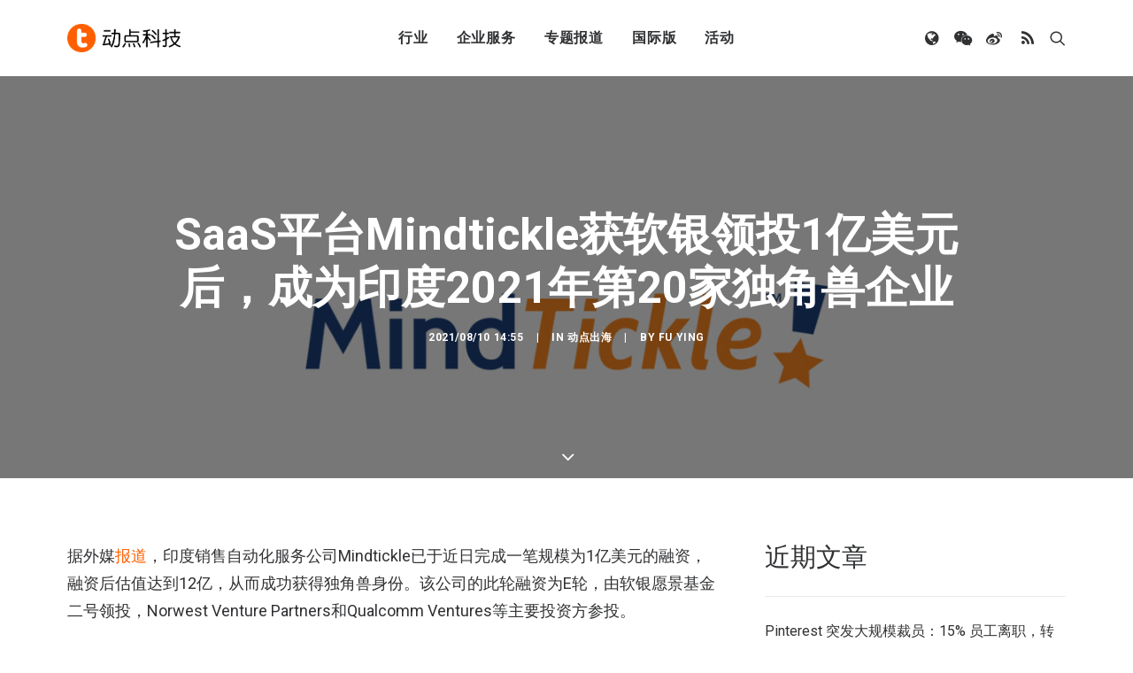

--- FILE ---
content_type: text/html; charset=UTF-8
request_url: https://cn.technode.com/post/2021-08-10/mindtickle-become-a-unicorn-after-softbank-led-100million-investment/
body_size: 15774
content:
<!DOCTYPE html>
<html class="no-touch" lang="zh-CN" xmlns="http://www.w3.org/1999/xhtml">
<head>
<meta http-equiv="Content-Type" content="text/html; charset=UTF-8">
<meta name="viewport" content="width=device-width, initial-scale=1">
<link rel="profile" href="https://gmpg.org/xfn/11">
<link rel="pingback" href="https://cn.technode.com/xmlrpc.php">
<meta name='robots' content='index, follow, max-image-preview:large, max-snippet:-1, max-video-preview:-1' />

	<!-- This site is optimized with the Yoast SEO plugin v22.6 - https://yoast.com/wordpress/plugins/seo/ -->
	<title>SaaS平台Mindtickle获软银领投1亿美元后，成为印度2021年第20家独角兽企业 - 动点科技</title>
	<meta name="description" content="据外媒报道，印度销售自动化服务公司Mindtickle已于近日完成一笔规模为10亿美元的融资，融资后估值达到12亿，从而成功获得独角兽身份。" />
	<link rel="canonical" href="https://cn.technode.com/post/2021-08-10/mindtickle-become-a-unicorn-after-softbank-led-100million-investment/" />
	<meta property="og:locale" content="zh_CN" />
	<meta property="og:type" content="article" />
	<meta property="og:title" content="SaaS平台Mindtickle获软银领投1亿美元后，成为印度2021年第20家独角兽企业 - 动点科技" />
	<meta property="og:description" content="据外媒报道，印度销售自动化服务公司Mindtickle已于近日完成一笔规模为10亿美元的融资，融资后估值达到12亿，从而成功获得独角兽身份。" />
	<meta property="og:url" content="https://cn.technode.com/post/2021-08-10/mindtickle-become-a-unicorn-after-softbank-led-100million-investment/" />
	<meta property="og:site_name" content="动点科技" />
	<meta property="article:published_time" content="2021-08-10T06:55:51+00:00" />
	<meta property="article:modified_time" content="2021-08-12T02:50:37+00:00" />
	<meta property="og:image" content="https://cn.technode.com/wp-content/blogs.dir/18/files/2021/08/微信图片_20210810145044.jpg" />
	<meta property="og:image:width" content="1920" />
	<meta property="og:image:height" content="1080" />
	<meta property="og:image:type" content="image/jpeg" />
	<meta name="author" content="Fu Ying" />
	<meta name="twitter:label1" content="作者" />
	<meta name="twitter:data1" content="Fu Ying" />
	<script type="application/ld+json" class="yoast-schema-graph">{"@context":"https://schema.org","@graph":[{"@type":"Article","@id":"https://cn.technode.com/post/2021-08-10/mindtickle-become-a-unicorn-after-softbank-led-100million-investment/#article","isPartOf":{"@id":"https://cn.technode.com/post/2021-08-10/mindtickle-become-a-unicorn-after-softbank-led-100million-investment/"},"author":{"name":"Fu Ying","@id":"https://cn.technode.com/#/schema/person/e0a38e817eb134bda0c80b2b85c24ab6"},"headline":"SaaS平台Mindtickle获软银领投1亿美元后，成为印度2021年第20家独角兽企业","datePublished":"2021-08-10T06:55:51+00:00","dateModified":"2021-08-12T02:50:37+00:00","mainEntityOfPage":{"@id":"https://cn.technode.com/post/2021-08-10/mindtickle-become-a-unicorn-after-softbank-led-100million-investment/"},"wordCount":24,"publisher":{"@id":"https://cn.technode.com/#organization"},"image":{"@id":"https://cn.technode.com/post/2021-08-10/mindtickle-become-a-unicorn-after-softbank-led-100million-investment/#primaryimage"},"thumbnailUrl":"https://cn.technode.com/wp-content/blogs.dir/18/files/2021/08/微信图片_20210810145044.jpg","keywords":["Mindtickle","SaaS 行业","印度","独角兽企业","软银"],"articleSection":["动点出海"],"inLanguage":"zh-CN"},{"@type":"WebPage","@id":"https://cn.technode.com/post/2021-08-10/mindtickle-become-a-unicorn-after-softbank-led-100million-investment/","url":"https://cn.technode.com/post/2021-08-10/mindtickle-become-a-unicorn-after-softbank-led-100million-investment/","name":"SaaS平台Mindtickle获软银领投1亿美元后，成为印度2021年第20家独角兽企业 - 动点科技","isPartOf":{"@id":"https://cn.technode.com/#website"},"primaryImageOfPage":{"@id":"https://cn.technode.com/post/2021-08-10/mindtickle-become-a-unicorn-after-softbank-led-100million-investment/#primaryimage"},"image":{"@id":"https://cn.technode.com/post/2021-08-10/mindtickle-become-a-unicorn-after-softbank-led-100million-investment/#primaryimage"},"thumbnailUrl":"https://cn.technode.com/wp-content/blogs.dir/18/files/2021/08/微信图片_20210810145044.jpg","datePublished":"2021-08-10T06:55:51+00:00","dateModified":"2021-08-12T02:50:37+00:00","description":"据外媒报道，印度销售自动化服务公司Mindtickle已于近日完成一笔规模为10亿美元的融资，融资后估值达到12亿，从而成功获得独角兽身份。","breadcrumb":{"@id":"https://cn.technode.com/post/2021-08-10/mindtickle-become-a-unicorn-after-softbank-led-100million-investment/#breadcrumb"},"inLanguage":"zh-CN","potentialAction":[{"@type":"ReadAction","target":["https://cn.technode.com/post/2021-08-10/mindtickle-become-a-unicorn-after-softbank-led-100million-investment/"]}]},{"@type":"ImageObject","inLanguage":"zh-CN","@id":"https://cn.technode.com/post/2021-08-10/mindtickle-become-a-unicorn-after-softbank-led-100million-investment/#primaryimage","url":"https://cn.technode.com/wp-content/blogs.dir/18/files/2021/08/微信图片_20210810145044.jpg","contentUrl":"https://cn.technode.com/wp-content/blogs.dir/18/files/2021/08/微信图片_20210810145044.jpg","width":1920,"height":1080},{"@type":"BreadcrumbList","@id":"https://cn.technode.com/post/2021-08-10/mindtickle-become-a-unicorn-after-softbank-led-100million-investment/#breadcrumb","itemListElement":[{"@type":"ListItem","position":1,"name":"首页","item":"https://cn.technode.com/"},{"@type":"ListItem","position":2,"name":"最新文章","item":"https://cn.technode.com/latest/"},{"@type":"ListItem","position":3,"name":"SaaS 平台 Mindtickle 获软银领投 1 亿美元后，成为印度 2021 年第 20 家独角兽企业"}]},{"@type":"WebSite","@id":"https://cn.technode.com/#website","url":"https://cn.technode.com/","name":"动点科技","description":"关注值得关注的科技创新，致力于全球科技新闻，创业投资及行业趋势报道，打造科技界中英文交流平台，建立起自身独一无二的集创业公司，投资机构，行业资源和大企业创新的国际化生态系统。","publisher":{"@id":"https://cn.technode.com/#organization"},"potentialAction":[{"@type":"SearchAction","target":{"@type":"EntryPoint","urlTemplate":"https://cn.technode.com/?s={search_term_string}"},"query-input":"required name=search_term_string"}],"inLanguage":"zh-CN"},{"@type":"Organization","@id":"https://cn.technode.com/#organization","name":"动点科技","url":"https://cn.technode.com/","logo":{"@type":"ImageObject","inLanguage":"zh-CN","@id":"https://cn.technode.com/#/schema/logo/image/","url":"https://cn.technode.com/wp-content/blogs.dir/18/files/2018/05/technode.jpg","contentUrl":"https://cn.technode.com/wp-content/blogs.dir/18/files/2018/05/technode.jpg","width":504,"height":212,"caption":"动点科技"},"image":{"@id":"https://cn.technode.com/#/schema/logo/image/"}},{"@type":"Person","@id":"https://cn.technode.com/#/schema/person/e0a38e817eb134bda0c80b2b85c24ab6","name":"Fu Ying","image":{"@type":"ImageObject","inLanguage":"zh-CN","@id":"https://cn.technode.com/#/schema/person/image/","url":"https://cn.technode.com/wp-content/blogs.dir/18/files/2020/03/technode-icon-2020_512x512-290x290.png","contentUrl":"https://cn.technode.com/wp-content/blogs.dir/18/files/2020/03/technode-icon-2020_512x512-290x290.png","caption":"Fu Ying"},"url":"https://cn.technode.com/post/author/fuying/"}]}</script>
	<!-- / Yoast SEO plugin. -->


<link rel='dns-prefetch' href='//fonts.googleapis.com' />
<link rel="alternate" type="application/rss+xml" title="动点科技 &raquo; Feed" href="https://cn.technode.com/feed/" />
<script type="text/javascript">
window._wpemojiSettings = {"baseUrl":"https:\/\/s.w.org\/images\/core\/emoji\/14.0.0\/72x72\/","ext":".png","svgUrl":"https:\/\/s.w.org\/images\/core\/emoji\/14.0.0\/svg\/","svgExt":".svg","source":{"concatemoji":"https:\/\/cn.technode.com\/wp-includes\/js\/wp-emoji-release.min.js?ver=6.3.7"}};
/*! This file is auto-generated */
!function(i,n){var o,s,e;function c(e){try{var t={supportTests:e,timestamp:(new Date).valueOf()};sessionStorage.setItem(o,JSON.stringify(t))}catch(e){}}function p(e,t,n){e.clearRect(0,0,e.canvas.width,e.canvas.height),e.fillText(t,0,0);var t=new Uint32Array(e.getImageData(0,0,e.canvas.width,e.canvas.height).data),r=(e.clearRect(0,0,e.canvas.width,e.canvas.height),e.fillText(n,0,0),new Uint32Array(e.getImageData(0,0,e.canvas.width,e.canvas.height).data));return t.every(function(e,t){return e===r[t]})}function u(e,t,n){switch(t){case"flag":return n(e,"\ud83c\udff3\ufe0f\u200d\u26a7\ufe0f","\ud83c\udff3\ufe0f\u200b\u26a7\ufe0f")?!1:!n(e,"\ud83c\uddfa\ud83c\uddf3","\ud83c\uddfa\u200b\ud83c\uddf3")&&!n(e,"\ud83c\udff4\udb40\udc67\udb40\udc62\udb40\udc65\udb40\udc6e\udb40\udc67\udb40\udc7f","\ud83c\udff4\u200b\udb40\udc67\u200b\udb40\udc62\u200b\udb40\udc65\u200b\udb40\udc6e\u200b\udb40\udc67\u200b\udb40\udc7f");case"emoji":return!n(e,"\ud83e\udef1\ud83c\udffb\u200d\ud83e\udef2\ud83c\udfff","\ud83e\udef1\ud83c\udffb\u200b\ud83e\udef2\ud83c\udfff")}return!1}function f(e,t,n){var r="undefined"!=typeof WorkerGlobalScope&&self instanceof WorkerGlobalScope?new OffscreenCanvas(300,150):i.createElement("canvas"),a=r.getContext("2d",{willReadFrequently:!0}),o=(a.textBaseline="top",a.font="600 32px Arial",{});return e.forEach(function(e){o[e]=t(a,e,n)}),o}function t(e){var t=i.createElement("script");t.src=e,t.defer=!0,i.head.appendChild(t)}"undefined"!=typeof Promise&&(o="wpEmojiSettingsSupports",s=["flag","emoji"],n.supports={everything:!0,everythingExceptFlag:!0},e=new Promise(function(e){i.addEventListener("DOMContentLoaded",e,{once:!0})}),new Promise(function(t){var n=function(){try{var e=JSON.parse(sessionStorage.getItem(o));if("object"==typeof e&&"number"==typeof e.timestamp&&(new Date).valueOf()<e.timestamp+604800&&"object"==typeof e.supportTests)return e.supportTests}catch(e){}return null}();if(!n){if("undefined"!=typeof Worker&&"undefined"!=typeof OffscreenCanvas&&"undefined"!=typeof URL&&URL.createObjectURL&&"undefined"!=typeof Blob)try{var e="postMessage("+f.toString()+"("+[JSON.stringify(s),u.toString(),p.toString()].join(",")+"));",r=new Blob([e],{type:"text/javascript"}),a=new Worker(URL.createObjectURL(r),{name:"wpTestEmojiSupports"});return void(a.onmessage=function(e){c(n=e.data),a.terminate(),t(n)})}catch(e){}c(n=f(s,u,p))}t(n)}).then(function(e){for(var t in e)n.supports[t]=e[t],n.supports.everything=n.supports.everything&&n.supports[t],"flag"!==t&&(n.supports.everythingExceptFlag=n.supports.everythingExceptFlag&&n.supports[t]);n.supports.everythingExceptFlag=n.supports.everythingExceptFlag&&!n.supports.flag,n.DOMReady=!1,n.readyCallback=function(){n.DOMReady=!0}}).then(function(){return e}).then(function(){var e;n.supports.everything||(n.readyCallback(),(e=n.source||{}).concatemoji?t(e.concatemoji):e.wpemoji&&e.twemoji&&(t(e.twemoji),t(e.wpemoji)))}))}((window,document),window._wpemojiSettings);
</script>
<style type="text/css">
img.wp-smiley,
img.emoji {
	display: inline !important;
	border: none !important;
	box-shadow: none !important;
	height: 1em !important;
	width: 1em !important;
	margin: 0 0.07em !important;
	vertical-align: -0.1em !important;
	background: none !important;
	padding: 0 !important;
}
</style>
	<style id='classic-theme-styles-inline-css' type='text/css'>
/*! This file is auto-generated */
.wp-block-button__link{color:#fff;background-color:#32373c;border-radius:9999px;box-shadow:none;text-decoration:none;padding:calc(.667em + 2px) calc(1.333em + 2px);font-size:1.125em}.wp-block-file__button{background:#32373c;color:#fff;text-decoration:none}
</style>
<link rel='stylesheet' id='smartideo_css-css' href='https://cn.technode.com/wp-content/plugins/smartideo/static/smartideo.css?ver=2.8.1' type='text/css' media='screen' />
<link rel='stylesheet' id='uncodefont-google-css' href='//fonts.googleapis.com/css?family=Roboto%3A100%2C100italic%2C300%2C300italic%2Cregular%2Citalic%2C500%2C500italic%2C700%2C700italic%2C900%2C900italic&#038;subset=cyrillic%2Ccyrillic-ext%2Cgreek%2Cgreek-ext%2Clatin%2Clatin-ext%2Cvietnamese&#038;ver=2.8.6' type='text/css' media='all' />
<link rel='stylesheet' id='ppress-frontend-css' href='https://cn.technode.com/wp-content/plugins/wp-user-avatar/assets/css/frontend.min.css?ver=4.16.9' type='text/css' media='all' />
<link rel='stylesheet' id='ppress-flatpickr-css' href='https://cn.technode.com/wp-content/plugins/wp-user-avatar/assets/flatpickr/flatpickr.min.css?ver=4.16.9' type='text/css' media='all' />
<link rel='stylesheet' id='ppress-select2-css' href='https://cn.technode.com/wp-content/plugins/wp-user-avatar/assets/select2/select2.min.css?ver=6.3.7' type='text/css' media='all' />
<link rel='stylesheet' id='uncode-style-css' href='https://cn.technode.com/wp-content/themes/technode-2018/library/css/style.css' type='text/css' media='all' />
<style id='uncode-style-inline-css' type='text/css'>

@media (max-width: 959px) { .navbar-brand > * { height: 16px !important;}}
@media (min-width: 960px) { .limit-width { max-width: 1200px; margin: auto;}}
.menu-primary ul.menu-smart > li > a, .menu-primary ul.menu-smart li.dropdown > a, .menu-primary ul.menu-smart li.mega-menu > a, .vmenu-container ul.menu-smart > li > a, .vmenu-container ul.menu-smart li.dropdown > a { text-transform: uppercase; }
body.menu-custom-padding .col-lg-0.logo-container, body.menu-custom-padding .col-lg-2.logo-container, body.menu-custom-padding .col-lg-12 .logo-container, body.menu-custom-padding .col-lg-4.logo-container { padding-top: 27px; padding-bottom: 27px; }
body.menu-custom-padding .col-lg-0.logo-container.shrinked, body.menu-custom-padding .col-lg-2.logo-container.shrinked, body.menu-custom-padding .col-lg-12 .logo-container.shrinked, body.menu-custom-padding .col-lg-4.logo-container.shrinked { padding-top: 18px; padding-bottom: 18px; }
@media (max-width: 959px) { body.menu-custom-padding .menu-container .logo-container { padding-top: 18px !important; padding-bottom: 18px !important; } }
#changer-back-color { transition: background-color 1000ms cubic-bezier(0.25, 1, 0.5, 1) !important; } #changer-back-color > div { transition: opacity 1000ms cubic-bezier(0.25, 1, 0.5, 1) !important; } body.bg-changer-init.disable-hover .main-wrapper .style-light,  body.bg-changer-init.disable-hover .main-wrapper .style-light h1,  body.bg-changer-init.disable-hover .main-wrapper .style-light h2, body.bg-changer-init.disable-hover .main-wrapper .style-light h3, body.bg-changer-init.disable-hover .main-wrapper .style-light h4, body.bg-changer-init.disable-hover .main-wrapper .style-light h5, body.bg-changer-init.disable-hover .main-wrapper .style-light h6, body.bg-changer-init.disable-hover .main-wrapper .style-light a, body.bg-changer-init.disable-hover .main-wrapper .style-dark, body.bg-changer-init.disable-hover .main-wrapper .style-dark h1, body.bg-changer-init.disable-hover .main-wrapper .style-dark h2, body.bg-changer-init.disable-hover .main-wrapper .style-dark h3, body.bg-changer-init.disable-hover .main-wrapper .style-dark h4, body.bg-changer-init.disable-hover .main-wrapper .style-dark h5, body.bg-changer-init.disable-hover .main-wrapper .style-dark h6, body.bg-changer-init.disable-hover .main-wrapper .style-dark a { transition: color 1000ms cubic-bezier(0.25, 1, 0.5, 1) !important; }
</style>
<link rel='stylesheet' id='uncode-icons-css' href='https://cn.technode.com/wp-content/themes/technode-2018/library/css/uncode-icons.css' type='text/css' media='all' />
<link rel='stylesheet' id='uncode-custom-style-css' href='https://cn.technode.com/wp-content/themes/technode-2018/library/css/style-custom.css' type='text/css' media='all' />
<style id='uncode-custom-style-inline-css' type='text/css'>
.isotope-filters ul.menu-smart li span a {font-size:14px;}.style-light .color-violet .separator-break {border-color:#8f00ff;}.style-light .color-green .separator-break {border-color:#4fed00;}.style-light .color-blue .separator-break {border-color:#11f5ff;}.tmb .t-entry-excerpt p, .tmb .t-entry-title+p {font-size:16px;}.style-light .widget-container .widget-title {font-size:29px;font-weight:200;letter-spacing:normal;}.post-content>p {font-size:18px;}.post-content p iframe {width:100%;height:463px;}.sidebar-widgets iframe {width:100%;height:241px;}.nav-tabs>li>a span {font-size:15px;letter-spacing:normal;}@media (max-width:959px) {.menu-container .logo-container {padding-left:24px !important;padding-right:24px !important;}.mobile-menu-button {padding-left:24px;padding-right:24px;}.main-container .row-container .row-parent {padding:0 24px;}.main-container .row-container .double-top-padding {padding-top:24px;}.main-container .row-container .row-parent .post-content>p {text-align:justify;}.header-wrapper .header-content-inner>.header-title>span {line-height:1.3;}.alignleft {float:none;}.post-content p iframe {width:100% !important;height:205px !important;}.smartideo .player {width:100% !important;height:205px !important;}}.style-light p a {color:#fd5f00;}.social-816565 {position:relative;}#weixin {position:absolute;width:150px;height:150px;border:1px solid #eaeaea;z-index:3000;top:100%;display:none;}#weixin img {margin-top:0;}#text-10 .row-parent {padding:0;}#text-10 img {margin:0px;}#text-12 .row-parent {padding:0;}#text-12 img {margin:0px;}#text-13 .row-parent {padding:0;}.nav .menu-smart #globe {padding:18px !important;display:none;width:auto;top:100%;left:75%;margin-left:-1px;margin-top:1px;min-width:13em;max-width:20em;text-align:left;}@media (max-width:758px) {9 .fa-wechat {display:none;}.fa-weibo {display:none;}.fa-user {display:none;}.fa-feed {display:none;}.fa-globe {display:none;}.mobile-hidden {display:none !important;}.menu-light .menu-smart>li.active>a, .menu-light .menu-smart>li.current-menu-item:not(.menu-item-type-custom)>a {color:rgba(255, 255, 255, .5);}}.header-basic {max-width:100%;}.module-hot-topic {display:none;}#feedAv {margin-top:-215px !important;transform:scale(0) !important;}#pop_ad {display:none !important;}.msg-wrap-gw {display:none !important;}.tmb .t-entry-category .tmb-term-evidence {border-radius:5px;font-size:12px !important;letter-spacing:normal;margin-right:5px;}.tmb .t-entry-category .style-accent-bg {display:none;}body.textual-accent-color .post-content>div p:not(.entry-small):not(.panel-title):not(.t-entry-member-social) a:not(.btn), body.textual-accent-color .post-content p:not(.entry-small):not(.panel-title):not(.t-entry-member-social) a:not(.btn-text-skin):hover:not(.btn) {color:#ffffff !important;}
</style>
<script type='text/javascript' id='jquery-core-js-extra'>
/* <![CDATA[ */
var appp_ajax_login = {"processing":"Logging in....","required":"Fields are required","error":"Error Logging in"};
/* ]]> */
</script>
<script type='text/javascript' src='https://cn.technode.com/wp-includes/js/jquery/jquery.min.js?ver=3.7.0' id='jquery-core-js'></script>
<script type='text/javascript' src='https://cn.technode.com/wp-includes/js/jquery/jquery-migrate.min.js?ver=3.4.1' id='jquery-migrate-js'></script>
<script type='text/javascript' src='https://cn.technode.com/wp-content/plugins/wp-user-avatar/assets/flatpickr/flatpickr.min.js?ver=4.16.9' id='ppress-flatpickr-js'></script>
<script type='text/javascript' src='https://cn.technode.com/wp-content/plugins/wp-user-avatar/assets/select2/select2.min.js?ver=4.16.9' id='ppress-select2-js'></script>
<script type='text/javascript' src='/wp-content/themes/technode-2018/library/js/ai-uncode.min.js' id='uncodeAI' data-home='/' data-path='/' data-breakpoints-images='1032,1440,2064,2880' id='ai-uncode-js'></script>
<script type='text/javascript' id='uncode-init-js-extra'>
/* <![CDATA[ */
var SiteParameters = {"days":"days","hours":"hours","minutes":"minutes","seconds":"seconds","constant_scroll":"on","scroll_speed":"2","parallax_factor":"0.25","loading":"Loading\u2026","slide_name":"slide","slide_footer":"footer","ajax_url":"https:\/\/cn.technode.com\/wp-admin\/admin-ajax.php","nonce_adaptive_images":"dc4ac28061","nonce_srcset_async":"7421389bac","enable_debug":"","block_mobile_videos":"","is_frontend_editor":"","main_width":["1200","px"],"mobile_parallax_allowed":"","listen_for_screen_update":"1","wireframes_plugin_active":"1","sticky_elements":"off","resize_quality":"80","register_metadata":"","bg_changer_time":"1000","update_wc_fragments":"1","optimize_shortpixel_image":"","menu_mobile_offcanvas_gap":"45","custom_cursor_selector":"[href], .trigger-overlay, .owl-next, .owl-prev, .owl-dot, input[type=\"submit\"], input[type=\"checkbox\"], button[type=\"submit\"], a[class^=\"ilightbox\"], .ilightbox-thumbnail, .ilightbox-prev, .ilightbox-next, .overlay-close, .unmodal-close, .qty-inset > span, .share-button li, .uncode-post-titles .tmb.tmb-click-area, .btn-link, .tmb-click-row .t-inside, .lg-outer button, .lg-thumb img, a[data-lbox], .uncode-close-offcanvas-overlay","mobile_parallax_animation":"","lbox_enhanced":"","native_media_player":"1","vimeoPlayerParams":"?autoplay=0","ajax_filter_key_search":"key","ajax_filter_key_unfilter":"unfilter","index_pagination_scroll_to":"","uncode_wc_popup_cart_qty":"","uncode_adaptive":"1","ai_breakpoints":"1032,1440,2064,2880"};
/* ]]> */
</script>
<script type='text/javascript' src='https://cn.technode.com/wp-content/themes/technode-2018/library/js/init.min.js' id='uncode-init-js'></script>
<script type='text/javascript' src='https://cn.technode.com/wp-content/plugins/apppresser/js/no-app.js?ver=4.5.2' id='appp-no-app-js'></script>
<script></script><link rel="https://api.w.org/" href="https://cn.technode.com/wp-json/" /><link rel="alternate" type="application/json" href="https://cn.technode.com/wp-json/wp/v2/posts/278426" /><link rel="EditURI" type="application/rsd+xml" title="RSD" href="https://cn.technode.com/xmlrpc.php?rsd" />
<link rel='shortlink' href='https://cn.technode.com/?p=278426' />
<link rel="alternate" type="application/json+oembed" href="https://cn.technode.com/wp-json/oembed/1.0/embed?url=https%3A%2F%2Fcn.technode.com%2Fpost%2F2021-08-10%2Fmindtickle-become-a-unicorn-after-softbank-led-100million-investment%2F" />
<link rel="alternate" type="text/xml+oembed" href="https://cn.technode.com/wp-json/oembed/1.0/embed?url=https%3A%2F%2Fcn.technode.com%2Fpost%2F2021-08-10%2Fmindtickle-become-a-unicorn-after-softbank-led-100million-investment%2F&#038;format=xml" />

<!-- This site is using AdRotate v5.17.2 to display their advertisements - https://ajdg.solutions/ -->
<!-- AdRotate CSS -->
<style type="text/css" media="screen">
	.g { margin:0px; padding:0px; overflow:hidden; line-height:1; zoom:1; }
	.g img { height:auto; }
	.g-col { position:relative; float:left; }
	.g-col:first-child { margin-left: 0; }
	.g-col:last-child { margin-right: 0; }
	.g-1 { width:auto; height:auto; margin: 0 auto; }
	@media only screen and (max-width: 480px) {
		.g-col, .g-dyn, .g-single { width:100%; margin-left:0; margin-right:0; }
	}
</style>
<!-- /AdRotate CSS -->

<link rel="icon" href="https://cn.technode.com/wp-content/blogs.dir/18/files/2020/03/cropped-technode-icon-2020_512x512-1-32x32.png" sizes="32x32" />
<link rel="icon" href="https://cn.technode.com/wp-content/blogs.dir/18/files/2020/03/cropped-technode-icon-2020_512x512-1-192x192.png" sizes="192x192" />
<link rel="apple-touch-icon" href="https://cn.technode.com/wp-content/blogs.dir/18/files/2020/03/cropped-technode-icon-2020_512x512-1-180x180.png" />
<meta name="msapplication-TileImage" content="https://cn.technode.com/wp-content/blogs.dir/18/files/2020/03/cropped-technode-icon-2020_512x512-1-270x270.png" />
<noscript><style> .wpb_animate_when_almost_visible { opacity: 1; }</style></noscript></head>
<body class="post-template-default single single-post postid-278426 single-format-standard  style-color-xsdn-bg group-blog hormenu-position-left hmenu hmenu-position-center header-full-width main-center-align menu-mobile-transparent menu-custom-padding textual-accent-color menu-sticky-mobile menu-mobile-centered menu-mobile-animated mobile-parallax-not-allowed ilb-no-bounce unreg qw-body-scroll-disabled menu-sticky-fix no-qty-fx wpb-js-composer js-comp-ver-7.0 vc_responsive" data-border="0">
		<div id="vh_layout_help"></div><div class="body-borders" data-border="0"><div class="top-border body-border-shadow"></div><div class="right-border body-border-shadow"></div><div class="bottom-border body-border-shadow"></div><div class="left-border body-border-shadow"></div><div class="top-border style-light-bg"></div><div class="right-border style-light-bg"></div><div class="bottom-border style-light-bg"></div><div class="left-border style-light-bg"></div></div>	<div class="box-wrapper">
		<div class="box-container">
		<script type="text/javascript" id="initBox">UNCODE.initBox();</script>
		<div class="menu-wrapper menu-shrink menu-sticky menu-sticky-mobile menu-no-arrows">
													
													<header id="masthead" class="navbar menu-primary menu-light submenu-dark menu-transparent menu-add-padding style-light-original menu-absolute menu-animated menu-with-logo">
														<div class="menu-container style-color-xsdn-bg menu-no-borders">
															<div class="row-menu limit-width">
																<div class="row-menu-inner">
																	<div id="logo-container-mobile" class="col-lg-0 logo-container middle">
																		<div id="main-logo" class="navbar-header style-light">
																			<a href="https://cn.technode.com/" class="navbar-brand" data-padding-shrink ="18" data-minheight="20"><div class="logo-image main-logo  logo-light" data-maxheight="32" style="height: 32px;"><img decoding="async" src="https://cn.technode.com/wp-content/blogs.dir/18/files/2020/03/technode-cn-logo-p3.png" alt="logo" width="383" height="96" class="img-responsive" /></div><div class="logo-image main-logo  logo-dark" data-maxheight="32" style="height: 32px;display:none;"><img decoding="async" src="https://cn.technode.com/wp-content/blogs.dir/18/files/2020/03/technode-cn-logo-p3-light.png" alt="logo" width="383" height="96" class="img-responsive" /></div></a>
																		</div>
																		<div class="mmb-container"><div class="mobile-additional-icons"></div><div class="mobile-menu-button mobile-menu-button-light lines-button"><span class="lines"><span></span></span></div></div>
																	</div>
																	<div class="col-lg-12 main-menu-container middle">
																		<div class="menu-horizontal menu-dd-shadow-xl ">
																			<div class="menu-horizontal-inner">
																				<div class="nav navbar-nav navbar-main navbar-nav-first"><ul id="menu-2020-primary-menu" class="menu-primary-inner menu-smart sm"><li id="menu-item-248164" class="menu-item menu-item-type-custom menu-item-object-custom menu-item-has-children menu-item-248164 dropdown menu-item-link"><a title="行业" href="#" data-toggle="dropdown" class="dropdown-toggle" data-type="title">行业<i class="fa fa-angle-down fa-dropdown"></i></a>
<ul role="menu" class="drop-menu">
	<li id="menu-item-303479" class="menu-item menu-item-type-taxonomy menu-item-object-category menu-item-303479"><a title="消费科技" href="https://cn.technode.com/post/category/consumertech/">消费科技<i class="fa fa-angle-right fa-dropdown"></i></a></li>
	<li id="menu-item-303478" class="menu-item menu-item-type-taxonomy menu-item-object-category menu-item-303478"><a title="生命科学" href="https://cn.technode.com/post/category/healthcare/">生命科学<i class="fa fa-angle-right fa-dropdown"></i></a></li>
	<li id="menu-item-303477" class="menu-item menu-item-type-taxonomy menu-item-object-category menu-item-303477"><a title="可持续发展" href="https://cn.technode.com/post/category/sustainability/">可持续发展<i class="fa fa-angle-right fa-dropdown"></i></a></li>
	<li id="menu-item-248166" class="menu-item menu-item-type-post_type menu-item-object-page menu-item-248166"><a title="科技出海" href="https://cn.technode.com/chuhai/">科技出海<i class="fa fa-angle-right fa-dropdown"></i></a></li>
</ul>
</li>
<li id="menu-item-248183" class="menu-item menu-item-type-custom menu-item-object-custom menu-item-has-children menu-item-248183 dropdown menu-item-link"><a title="企业服务" href="#" data-toggle="dropdown" class="dropdown-toggle" data-type="title">企业服务<i class="fa fa-angle-down fa-dropdown"></i></a>
<ul role="menu" class="drop-menu">
	<li id="menu-item-248184" class="menu-item menu-item-type-custom menu-item-object-custom menu-item-248184"><a title="大企业创新服务" target="_blank" href="https://corpservices.technode.com/zh-hans/">大企业创新服务<i class="fa fa-angle-right fa-dropdown"></i></a></li>
	<li id="menu-item-267577" class="menu-item menu-item-type-post_type menu-item-object-page menu-item-has-children menu-item-267577 dropdown"><a title="政府服务" href="https://cn.technode.com/gov/" data-type="title">政府服务<i class="fa fa-angle-down fa-dropdown"></i></a>
	<ul role="menu" class="drop-menu">
		<li id="menu-item-267579" class="menu-item menu-item-type-post_type menu-item-object-page menu-item-267579"><a title="Chengdu Hi-Tech Industrial Development Zone" href="https://cn.technode.com/gov/cdht/">Chengdu Hi-Tech Industrial Development Zone<i class="fa fa-angle-right fa-dropdown"></i></a></li>
		<li id="menu-item-267578" class="menu-item menu-item-type-post_type menu-item-object-page menu-item-267578"><a title="伦敦发展促进署" href="https://cn.technode.com/gov/london-and-partners/">伦敦发展促进署<i class="fa fa-angle-right fa-dropdown"></i></a></li>
	</ul>
</li>
	<li id="menu-item-248191" class="menu-item menu-item-type-custom menu-item-object-custom menu-item-248191"><a title="投融资服务" target="_blank" href="http://ct.technode.com">投融资服务<i class="fa fa-angle-right fa-dropdown"></i></a></li>
	<li id="menu-item-303472" class="menu-item menu-item-type-post_type menu-item-object-page menu-item-303472"><a title="出海服务" href="https://cn.technode.com/chuhai-shike-form/">出海服务<i class="fa fa-angle-right fa-dropdown"></i></a></li>
</ul>
</li>
<li id="menu-item-363293" class="menu-item menu-item-type-custom menu-item-object-custom menu-item-has-children menu-item-363293 dropdown menu-item-link"><a title="专题报道" href="#" data-toggle="dropdown" class="dropdown-toggle" data-type="title">专题报道<i class="fa fa-angle-down fa-dropdown"></i></a>
<ul role="menu" class="drop-menu">
	<li id="menu-item-363292" class="menu-item menu-item-type-post_type menu-item-object-page menu-item-363292"><a title="专题：CES 2026" href="https://cn.technode.com/topics/ces-2026/">专题：CES 2026<i class="fa fa-angle-right fa-dropdown"></i></a></li>
</ul>
</li>
<li id="menu-item-303473" class="menu-item menu-item-type-custom menu-item-object-custom menu-item-has-children menu-item-303473 dropdown menu-item-link"><a title="国际版" href="#" data-toggle="dropdown" class="dropdown-toggle" data-type="title">国际版<i class="fa fa-angle-down fa-dropdown"></i></a>
<ul role="menu" class="drop-menu">
	<li id="menu-item-248167" class="menu-item menu-item-type-custom menu-item-object-custom menu-item-248167"><a title="TechNode" target="_blank" href="https://technode.com">TechNode<i class="fa fa-angle-right fa-dropdown"></i></a></li>
	<li id="menu-item-303474" class="menu-item menu-item-type-custom menu-item-object-custom menu-item-303474"><a title="TechNode Global" href="https://technode.global">TechNode Global<i class="fa fa-angle-right fa-dropdown"></i></a></li>
</ul>
</li>
<li id="menu-item-303475" class="menu-item menu-item-type-custom menu-item-object-custom menu-item-has-children menu-item-303475 dropdown menu-item-link"><a title="活动" href="#" data-toggle="dropdown" class="dropdown-toggle" data-type="title">活动<i class="fa fa-angle-down fa-dropdown"></i></a>
<ul role="menu" class="drop-menu">
	<li id="menu-item-303476" class="menu-item menu-item-type-custom menu-item-object-custom menu-item-303476"><a title="BEYOND EXPO" href="https://beyondexpo.com">BEYOND EXPO<i class="fa fa-angle-right fa-dropdown"></i></a></li>
	<li id="menu-item-315724" class="menu-item menu-item-type-custom menu-item-object-custom menu-item-315724"><a title="BEYOND EXPO APP" href="https://www.beyondexpo.com/zh-hant/app/">BEYOND EXPO APP<i class="fa fa-angle-right fa-dropdown"></i></a></li>
</ul>
</li>
</ul></div><div class="uncode-close-offcanvas-mobile lines-button close navbar-mobile-el"><span class="lines"></span></div><div class="nav navbar-nav navbar-nav-last navbar-extra-icons"><ul class="menu-smart sm menu-icons menu-smart-social"><li class="menu-item-link social-icon social-138513"><a href="" class="social-menu-link" target="_blank"><i class="fa fa-globe"></i></a></li><li class="menu-item-link social-icon social-816565"><a href="" class="social-menu-link" target="_blank"><i class="fa fa-wechat"></i></a></li><li class="menu-item-link social-icon social-172871"><a href="https://weibo.com/p/1002061878726905/home?from=page_100206&mod=TAB&pids=plc_main&is_all=1" class="social-menu-link" target="_blank"><i class="fa fa-weibo"></i></a></li><li class="menu-item-link social-icon social-722208"><a href="https://cn.technode.com/feed/" class="social-menu-link" target="_blank"><i class="fa fa-feed"></i></a></li><li class="menu-item-link search-icon style-light dropdown "><a href="#" class="trigger-overlay search-icon" data-area="search" data-container="box-container">
													<i class="fa fa-search3"></i><span class="desktop-hidden"><span>Search</span></span><i class="fa fa-angle-down fa-dropdown desktop-hidden"></i>
													</a><ul role="menu" class="drop-menu desktop-hidden">
														<li>
															<form class="search" method="get" action="https://cn.technode.com/">
																<input type="search" class="search-field no-livesearch" placeholder="Search…" value="" name="s" title="Search…" /></form>
														</li>
													</ul></li></ul></div></div>
																		</div>
																	</div>
																</div>
															</div></div>
													</header>
												</div>			<script type="text/javascript" id="fixMenuHeight">UNCODE.fixMenuHeight();</script>
			<div class="main-wrapper">
				<div class="main-container">
					<div class="page-wrapper">
						<div class="sections-container">
<div id="page-header"><div class="header-basic style-dark">
													<div class="background-element header-wrapper header-parallax with-zoomout style-color-jevc-bg header-only-text" data-height="75" style="min-height: 300px;">
													<div class="header-bg-wrapper">
											<div class="header-bg adaptive-async" style="background-image: url(https://cn.technode.com/wp-content/blogs.dir/18/files/2021/08/微信图片_20210810145044-uai-1032x581.jpg);" data-uniqueid="278435-570071" data-guid="https://cn.technode.com/wp-content/blogs.dir/18/files/2021/08/微信图片_20210810145044.jpg" data-path="2021/08/微信图片_20210810145044.jpg" data-width="1920" data-height="1080" data-singlew="12" data-singleh="null" data-crop=""></div>
											<div class="block-bg-overlay style-color-jevc-bg" style="opacity: 0.5;"></div>
										</div><div class="header-main-container limit-width">
															<div class="header-content header-center header-middle header-align-center">
																<div class="header-content-inner" style="max-width: 85%;" >
																	<h1 class="header-title fontsize-155944 font-weight-700"><span>SaaS平台Mindtickle获软银领投1亿美元后，成为印度2021年第20家独角兽企业</span></h1><div class="post-info"><div class="date-info">2021/08/10 14:55</div><div class="category-info"><span>|</span>In <a href="https://cn.technode.com/post/category/chuhai/" title="View all posts in 动点出海">动点出海</a></div><div class="author-info"><span>|</span>By <a href="https://cn.technode.com/post/author/fuying/">Fu Ying</a></div></div>
																</div>
															</div>
														</div><div class="header-scrolldown style-dark"><i class="fa fa-angle-down"></i></div></div>
												</div></div><script type="text/javascript">UNCODE.initHeader();</script><article id="post-278426" class="page-body style-color-xsdn-bg post-278426 post type-post status-publish format-standard has-post-thumbnail hentry category-chuhai tag-mindtickle tag-saas- tag-1733 tag-17746 tag-1447">
          <div class="post-wrapper">
          	<div class="post-body"><div class="row-container">
        							<div class="row row-parent un-sidebar-layout col-std-gutter double-top-padding no-bottom-padding limit-width">
												<div class="row-inner">
													<div class="col-lg-8">
											<div class="post-content style-light double-bottom-padding"><p>据外媒<a href="https://economictimes.indiatimes.com/tech/funding/mindtickle-becomes-a-unicorn-after-softbank-led-funding/articleshow/85076121.cms">报道</a>，印度销售自动化服务公司Mindtickle已于近日完成一笔规模为1亿美元的融资，融资后估值达到12亿，从而成功获得独角兽身份。该公司的此轮融资为E轮，由软银愿景基金二号领投，Norwest Venture Partners和Qualcomm Ventures等主要投资方参投。</p>
<p>Mindtickle于2011年由Deepak Diwakar、Krishna Depura、Mohit Garg和Nishant Mungali创立，主要是为印度公司提供销售自动化服务，现有大约2000家公司运用其服务。该公司的上一轮融资是在去年10月，规模为1亿美元，仍是由软银领投，融资后估值达到5亿美元。而它此轮融资的目的是扩展客户数量，提高产品质量和为收购做准备。</p>
<p>Mindtickle是在2021年获软银领投后成为独角兽的第四家公司，除此之外，还有社交电商初创公司<a href="https://cn.technode.com/post/2021-04-06/meesho-new-round/">Meesho</a>、银行科技平台<a href="https://cn.technode.com/post/2021-05-25/zeta-unicorn/">Zeta</a>和B2B电商公司<a href="https://cn.technode.com/post/2021-06-04/ofbusiness-softbank-unicorn/">OfBusiness</a>。而软银此前曾表示2021年要在印度投资40亿美元左右。</p>
<div class="post-tag-share-container flex-left"><div class="widget-container post-tag-container uncont text-left"><div class="tagcloud"><a href="https://cn.technode.com/post/tag/mindtickle/" class="tag-cloud-link tag-link-23960 tag-link-position-1" style="font-size: 11px;">Mindtickle</a>
<a href="https://cn.technode.com/post/tag/saas-%e8%a1%8c%e4%b8%9a/" class="tag-cloud-link tag-link-5279 tag-link-position-2" style="font-size: 11px;">SaaS 行业</a>
<a href="https://cn.technode.com/post/tag/%e5%8d%b0%e5%ba%a6/" class="tag-cloud-link tag-link-1733 tag-link-position-3" style="font-size: 11px;">印度</a>
<a href="https://cn.technode.com/post/tag/%e7%8b%ac%e8%a7%92%e5%85%bd%e4%bc%81%e4%b8%9a/" class="tag-cloud-link tag-link-17746 tag-link-position-4" style="font-size: 11px;">独角兽企业</a>
<a href="https://cn.technode.com/post/tag/%e8%bd%af%e9%93%b6/" class="tag-cloud-link tag-link-1447 tag-link-position-5" style="font-size: 11px;">软银</a></div></div></div></div>
										</div>
													<div class="col-lg-4 col-widgets-sidebar ">
														<div class="uncol style-light">
															<div class="uncoltable">
																<div class="uncell double-bottom-padding">
																	<div class="uncont">
																		
		<aside id="recent-posts-2" class="widget widget_recent_entries widget-container collapse-init sidebar-widgets">
		<h3 class="widget-title">近期文章</h3>
		<ul>
											<li>
					<a href="https://cn.technode.com/post/2026-01-28/pinterest-layoffs-impact-15-of-staff-as-resources-redirected-to-ai/">Pinterest 突发大规模裁员：15% 员工离职，转型 AI 驱动型平台</a>
											<span class="post-date">2026/01/28 10:40</span>
									</li>
											<li>
					<a href="https://cn.technode.com/post/2026-01-27/micron-invests-24b-expand-singapore-fab/">美光斥资240亿美元扩建新加坡晶圆工厂</a>
											<span class="post-date">2026/01/27 18:34</span>
									</li>
											<li>
					<a href="https://cn.technode.com/post/2026-01-27/hypershell/">当《死亡搁浅》中的外骨骼被老年人拿来遛弯</a>
											<span class="post-date">2026/01/27 16:19</span>
									</li>
											<li>
					<a href="https://cn.technode.com/post/2026-01-27/apple-introduces-new-airtag/">苹果上新 AirTag，扬声器更响、查找范围更远</a>
											<span class="post-date">2026/01/27 10:10</span>
									</li>
											<li>
					<a href="https://cn.technode.com/post/2026-01-26/now-for-grok-back-to-sea/">Grok又拿回了东南亚“通行证”｜SEA Now</a>
											<span class="post-date">2026/01/26 18:15</span>
									</li>
					</ul>

		</aside><aside id="text-5" class="widget widget_text widget-container collapse-init sidebar-widgets"><h3 class="widget-title">寻求报道</h3>			<div class="textwidget"><p>如果你的产品足够锐意创新，欢迎<a href="/tips/">联系我们</a>！</p>
</div>
		</aside>
																	</div>
																</div>
															</div>
														</div>
													</div>
													
												</div>
											</div>
										</div></div><div class="row-navigation-content-block row-container"><div data-parent="true" class="vc_row style-color-lxmt-bg row-container" id="row-unique-0"><div class="row double-top-padding double-bottom-padding single-h-padding limit-width row-parent"><div class="wpb_row row-inner"><div class="wpb_column pos-top pos-center align_center column_parent col-lg-12 single-internal-gutter"><div class="uncol style-light"  ><div class="uncoltable"><div class="uncell no-block-padding" ><div class="uncont"><div class="vc_custom_heading_wrap "><div class="heading-text el-text" ><h4 class="h4" ><span>你可能会喜欢</span></h4></div><div class="clear"></div></div><div class="owl-carousel-wrapper carousel-overflow-visible" >
					<div class="owl-carousel-container owl-carousel-loading single-gutter">						<div id="index-27250" class="owl-carousel owl-element owl-height-auto owl-dots-outside owl-dots-single-block-padding owl-dots-align-center" data-dotsmobile="true" data-navmobile="false" data-navspeed="400" data-autoplay="false" data-stagepadding="0" data-lg="4" data-md="3" data-sm="1" data-vp-height="false">			<div class="tmb tmb-carousel atc-typography-inherit tmb-iso-h33 img-round img-round-lg tmb-light tmb-overlay-text-anim tmb-overlay-anim tmb-content-left tmb-image-anim  grid-cat-26541 tmb-id-363930 tmb-img-ratio tmb-content-under tmb-media-first tmb-no-bg" ><div class="t-inside animate_when_almost_visible bottom-t-top" ><div class="t-entry-visual"><div class="t-entry-visual-tc"><div class="t-entry-visual-cont"><div class="dummy" style="padding-top: 56.3%;"></div><a tabindex="-1" href="https://cn.technode.com/post/2026-01-28/pinterest-layoffs-impact-15-of-staff-as-resources-redirected-to-ai/" class="pushed" target="_self" data-lb-index="0"><div class="t-entry-visual-overlay"><div class="t-entry-visual-overlay-in style-dark-bg" style="opacity: 0.5;"></div></div><img decoding="async" class="adaptive-async wp-image-363931" src="https://cn.technode.com/wp-content/blogs.dir/18/files/2026/01/Pinterest-dima-solomin-UKAViH-hFMk-unsplash-uai-640x360.jpg" width="640" height="360" alt="" data-uniqueid="363931-156891" data-guid="https://cn.technode.com/wp-content/blogs.dir/18/files/2026/01/Pinterest-dima-solomin-UKAViH-hFMk-unsplash.jpg" data-path="2026/01/Pinterest-dima-solomin-UKAViH-hFMk-unsplash.jpg" data-width="640" data-height="427" data-singlew="3" data-singleh="1.6875" data-crop="1" /></a></div>
					</div>
				</div><div class="t-entry-text">
									<div class="t-entry-text-tc half-block-padding"><div class="t-entry"><h3 class="t-entry-title h5 font-weight-700 title-scale"><a href="https://cn.technode.com/post/2026-01-28/pinterest-layoffs-impact-15-of-staff-as-resources-redirected-to-ai/" target="_self">Pinterest 突发大规模裁员：15% 员工离职，转型 AI 驱动型平台</a></h3><p class="t-entry-meta"><span class="t-entry-date">2026/01/28 10:40</span></p></div></div>
							</div></div></div><div class="tmb tmb-carousel atc-typography-inherit tmb-iso-h33 img-round img-round-lg tmb-light tmb-overlay-text-anim tmb-overlay-anim tmb-content-left tmb-image-anim  grid-cat-19561 tmb-id-363926 tmb-img-ratio tmb-content-under tmb-media-first tmb-no-bg" ><div class="t-inside animate_when_almost_visible bottom-t-top" ><div class="t-entry-visual"><div class="t-entry-visual-tc"><div class="t-entry-visual-cont"><div class="dummy" style="padding-top: 56.2%;"></div><a tabindex="-1" href="https://cn.technode.com/post/2026-01-27/micron-invests-24b-expand-singapore-fab/" class="pushed" target="_self" data-lb-index="1"><div class="t-entry-visual-overlay"><div class="t-entry-visual-overlay-in style-dark-bg" style="opacity: 0.5;"></div></div><img decoding="async" class="adaptive-async wp-image-356701" src="https://cn.technode.com/wp-content/blogs.dir/18/files/2025/07/ai-for-all-sora-uai-1032x580.png" width="1032" height="580" alt="" data-uniqueid="356701-394445" data-guid="https://cn.technode.com/wp-content/blogs.dir/18/files/2025/07/ai-for-all-sora.png" data-path="2025/07/ai-for-all-sora.png" data-width="1536" data-height="1024" data-singlew="3" data-singleh="1.6875" data-crop="1" /></a></div>
					</div>
				</div><div class="t-entry-text">
									<div class="t-entry-text-tc half-block-padding"><div class="t-entry"><h3 class="t-entry-title h5 font-weight-700 title-scale"><a href="https://cn.technode.com/post/2026-01-27/micron-invests-24b-expand-singapore-fab/" target="_self">美光斥资240亿美元扩建新加坡晶圆工厂</a></h3><p class="t-entry-meta"><span class="t-entry-date">2026/01/27 18:34</span></p></div></div>
							</div></div></div><div class="tmb tmb-carousel atc-typography-inherit tmb-iso-h33 img-round img-round-lg tmb-light tmb-overlay-text-anim tmb-overlay-anim tmb-content-left tmb-image-anim  grid-cat-2 grid-cat-1931 grid-cat-219 grid-cat-26541 tmb-id-363846 tmb-img-ratio tmb-content-under tmb-media-first tmb-no-bg" ><div class="t-inside animate_when_almost_visible bottom-t-top" ><div class="t-entry-visual"><div class="t-entry-visual-tc"><div class="t-entry-visual-cont"><div class="dummy" style="padding-top: 56.2%;"></div><a tabindex="-1" href="https://cn.technode.com/post/2026-01-27/hypershell/" class="pushed" target="_self" data-lb-index="2"><div class="t-entry-visual-overlay"><div class="t-entry-visual-overlay-in style-dark-bg" style="opacity: 0.5;"></div></div><img decoding="async" class="adaptive-async wp-image-363851" src="https://cn.technode.com/wp-content/blogs.dir/18/files/2026/01/Hypershell-RAW-10（停车场跑步女）-1-uai-1032x580.png" width="1032" height="580" alt="" data-uniqueid="363851-232567" data-guid="https://cn.technode.com/wp-content/blogs.dir/18/files/2026/01/Hypershell-RAW-10（停车场跑步女）-1.png" data-path="2026/01/Hypershell-RAW-10（停车场跑步女）-1.png" data-width="1200" data-height="629" data-singlew="3" data-singleh="1.6875" data-crop="1" /></a></div>
					</div>
				</div><div class="t-entry-text">
									<div class="t-entry-text-tc half-block-padding"><div class="t-entry"><h3 class="t-entry-title h5 font-weight-700 title-scale"><a href="https://cn.technode.com/post/2026-01-27/hypershell/" target="_self">当《死亡搁浅》中的外骨骼被老年人拿来遛弯</a></h3><p class="t-entry-meta"><span class="t-entry-date">2026/01/27 16:19</span></p></div></div>
							</div></div></div><div class="tmb tmb-carousel atc-typography-inherit tmb-iso-h33 img-round img-round-lg tmb-light tmb-overlay-text-anim tmb-overlay-anim tmb-content-left tmb-image-anim  grid-cat-26541 tmb-id-363901 tmb-img-ratio tmb-content-under tmb-media-first tmb-no-bg" ><div class="t-inside animate_when_almost_visible bottom-t-top" ><div class="t-entry-visual"><div class="t-entry-visual-tc"><div class="t-entry-visual-cont"><div class="dummy" style="padding-top: 56.2%;"></div><a tabindex="-1" href="https://cn.technode.com/post/2026-01-27/apple-introduces-new-airtag/" class="pushed" target="_self" data-lb-index="3"><div class="t-entry-visual-overlay"><div class="t-entry-visual-overlay-in style-dark-bg" style="opacity: 0.5;"></div></div><img decoding="async" class="adaptive-async wp-image-363902" src="https://cn.technode.com/wp-content/blogs.dir/18/files/2026/01/Apple-AirTag-FineWoven-Key-Ring-uai-1032x580.jpg" width="1032" height="580" alt="" data-uniqueid="363902-435981" data-guid="https://cn.technode.com/wp-content/blogs.dir/18/files/2026/01/Apple-AirTag-FineWoven-Key-Ring.jpg" data-path="2026/01/Apple-AirTag-FineWoven-Key-Ring.jpg" data-width="1200" data-height="1200" data-singlew="3" data-singleh="1.6875" data-crop="1" /></a></div>
					</div>
				</div><div class="t-entry-text">
									<div class="t-entry-text-tc half-block-padding"><div class="t-entry"><h3 class="t-entry-title h5 font-weight-700 title-scale"><a href="https://cn.technode.com/post/2026-01-27/apple-introduces-new-airtag/" target="_self">苹果上新 AirTag，扬声器更响、查找范围更远</a></h3><p class="t-entry-meta"><span class="t-entry-date">2026/01/27 10:10</span></p></div></div>
							</div></div></div>		</div>
	

	</div>			</div>
</div></div></div></div></div><script id="script-row-unique-0" data-row="script-row-unique-0" type="text/javascript" class="vc_controls">UNCODE.initRow(document.getElementById("row-unique-0"));</script></div></div></div></div>
          </div>
        </article>								</div><!-- sections container -->
							</div><!-- page wrapper -->
												<footer id="colophon" class="site-footer">
							<div data-parent="true" class="vc_row style-color-jevc-bg row-container mobile-hidden" id="row-unique-1"><div class="row double-top-padding double-bottom-padding single-h-padding limit-width row-parent"><div class="wpb_row row-inner"><div class="wpb_column pos-top pos-left align_left column_parent col-lg-3 col-md-33 half-internal-gutter"><div class="uncol style-dark"  ><div class="uncoltable"><div class="uncell no-block-padding" ><div class="uncont" style="max-width:156px;"><div  class="wpb_widgetised_column wpb_content_element">
		<div class="wpb_wrapper">
			
			<aside id="text-7" class="widget widget_text widget-container collapse-init sidebar-widgets"><h3 class="widget-title widget-title--hide-desktop">文本</h3><div class="widget-collapse-content">			<div class="textwidget"><p><img decoding="async" src="https://cn.technode.com/wp-content/blogs.dir/18/files/2020/03/technode-logo-p3-light.png" alt="" width="567" height="96" class="aligncenter size-full wp-image-249754" /></p>
</div>
		</aside>
		</div>
	</div>
</div></div></div></div></div><div class="wpb_column pos-top pos-left align_left column_parent col-lg-3 tablet-hidden col-md-25 single-internal-gutter"><div class="uncol style-dark"  ><div class="uncoltable"><div class="uncell no-block-padding" ><div class="uncont"><div  class="wpb_widgetised_column wpb_content_element">
		<div class="wpb_wrapper">
			
			<aside id="text-2" class="widget widget_text widget-container collapse-init sidebar-widgets"><h3 class="widget-title">热门栏目</h3>			<div class="textwidget"><p><a href="/post/category/startups/">初创公司</a><br />
<a href="/post/category/ai/">人工智能</a><br />
<a href="/post/category/fintech/">金融科技</a><br />
<a href="/post/category/consumption-upgrade/">新消费</a><br />
<a href="/post/category/blockchain/">区块链</a></p>
</div>
		</aside>
		</div>
	</div>
</div></div></div></div></div><div class="wpb_column pos-top pos-left align_left column_parent col-lg-3 col-md-33 single-internal-gutter"><div class="uncol style-dark"  ><div class="uncoltable"><div class="uncell no-block-padding" ><div class="uncont"><div  class="wpb_widgetised_column wpb_content_element">
		<div class="wpb_wrapper">
			
			<aside id="text-3" class="widget widget_text widget-container collapse-init sidebar-widgets"><h3 class="widget-title">关于我们</h3>			<div class="textwidget"><p><a href="https://cn.technode.com/download/" target="_blank" rel="noopener">下载 APP</a><br />
<a href="https://cn.technode.com/about/">公司简介</a><br />
<a href="https://cn.technode.com/tips/">寻求报道</a><br />
<a href="https://cn.technode.com/contact/">联系我们</a><br />
<a href="https://cn.technode.com/join-us/">工作机会</a></p>
</div>
		</aside>
		</div>
	</div>
</div></div></div></div></div><div class="wpb_column pos-top pos-left align_left column_parent col-lg-3 col-md-33 single-internal-gutter"><div class="uncol style-dark"  ><div class="uncoltable"><div class="uncell no-block-padding" ><div class="uncont"><div  class="wpb_widgetised_column wpb_content_element">
		<div class="wpb_wrapper">
			
			<aside id="text-4" class="widget widget_text widget-container collapse-init sidebar-widgets"><h3 class="widget-title">相关站点</h3>			<div class="textwidget"><p><a href="https://technode.com/" target="_blank" rel="noopener">TechNode 英文版</a><br />
<a href="https://ru.technode.com/" target="_blank" rel="noopener">TechNode 俄文版</a><br />
<a href="https://global.technode.com" target="_blank" rel="noopener">TechNode Global</a><br />
<a href="https://autonode.cn/" target="_blank" rel="noopener">AutoNode 动点汽车</a><br />
<a href="https://space.technode.com/" target="_blank" rel="noopener">NodeSpace 加速器</a></p>
</div>
		</aside>
		</div>
	</div>
</div></div></div></div></div><script id="script-row-unique-1" data-row="script-row-unique-1" type="text/javascript" class="vc_controls">UNCODE.initRow(document.getElementById("row-unique-1"));</script></div></div></div><div class="row-container style-dark-bg footer-last">
		  					<div class="row row-parent style-dark limit-width no-top-padding no-h-padding no-bottom-padding">
									<div class="site-info uncell col-lg-6 pos-middle text-left"><p>© 2025 TechNode Media 版权所有 <a href="https://beian.miit.gov.cn/">沪ICP备14046707号-4</a></p>
</div><!-- site info -->
								</div>
							</div>						</footer>
																	</div><!-- main container -->
				</div><!-- main wrapper -->
							</div><!-- box container -->
					</div><!-- box wrapper -->
		
					<div class="overlay overlay-sequential overlay-full style-dark style-dark-bg overlay-search" data-area="search" data-container="box-container">
				<div class="mmb-container"><div class="menu-close-search mobile-menu-button menu-button-offcanvas mobile-menu-button-dark lines-button overlay-close close" data-area="search" data-container="box-container"><span class="lines"></span></div></div>
				<div class="search-container"><form action="https://cn.technode.com/" method="get">
	<div class="search-container-inner">
		<input type="search" class="search-field form-fluid no-livesearch" placeholder="Search…" value="" name="s" title="Search for:">
		<i class="fa fa-search3"></i>

			</div>
</form>
</div>
			</div>
		
		<script type="text/javascript">

	jQuery('body').on('geo_timeout_error', onGeo_timeout_error);

	function onGeo_timeout_error() {
		console.warn('The geolocationGetCurrent timed out');

		var html  = '<h2 style="margin-top:36px;">GPS Failed</h2>';
			html += '<p>Your GPS did not respond. Be sure you have your GPS enabled and try again.</p>';
			html += '<button onclick="AppGeo_getLoc()">Try Again</button>';
			html += '<div style="height:1000px"></div>'; // a little hack to hide the checkin button without really tampering with it.

		jQuery('#map-canvas').html(html);

	}

	</script>
		<script type="text/javascript">
var wxCode = '<div id="weixin"><div id="triangle"></div><img decoding="async" src="/wp-content/blogs.dir/18/files/2019/01/qrcode.jpg" title="qrcode" alt="qrcode"></div>'

var wxLink = document.querySelectorAll('.menu-smart.menu-icons.menu-smart-social li')[1];
wxLink.innerHTML+=wxCode

var wxCodeImg= document.getElementById('weixin');
wxLink.onmouseenter =function(){
  wxCodeImg.style.display = 'block';
};
wxLink.onmouseleave = function(){
  wxCodeImg.style.display = 'none';
};


var globeCode = '<ul id="globe" role="menu" class="drop-menu"><li id="menu-item-208629" class="menu-item menu-item-type-post_type menu-item-object-page menu-item-208629"><a href="https://cn.technode.com">动点科技<i class="fa fa-angle-right fa-dropdown"></i></a></li><li id="menu-item-208631" class="menu-item menu-item-type-custom menu-item-object-custom menu-item-208631"><a href="https://technode.com">TechNode<i class="fa fa-angle-right fa-dropdown"></i></a></li><li id="menu-item-208632" class="menu-item menu-item-type-custom menu-item-object-custom menu-item-208632"><a href="https://es.technode.com/">TechNode ES<i class="fa fa-angle-right fa-dropdown"></i></a></li><li id="menu-item-208634" class="menu-item menu-item-type-custom menu-item-object-custom menu-item-208634"><a href="http://ru.technode.com/">TechNode RU<i class="fa fa-angle-right fa-dropdown"></i></a></li></ul>';
var gbLink = document.querySelector('.menu-smart.menu-icons.menu-smart-social li');
gbLink.innerHTML += globeCode

var Code = document.getElementById('globe');
gbLink.onmouseenter = function() {
    Code.style.display = 'block';
};
gbLink.onmouseleave = function() {
    Code.style.display = 'none';
};
</script><!-- Google tag (gtag.js) -->
<script async src="https://www.googletagmanager.com/gtag/js?id=G-VFB0CP8X5Z"></script>
<script>
  window.dataLayer = window.dataLayer || [];
  function gtag(){dataLayer.push(arguments);}
  gtag('js', new Date());

  gtag('config', 'G-VFB0CP8X5Z');
</script>

<script>
var _hmt = _hmt || [];
(function() {
  var hm = document.createElement("script");
  hm.src = "https://hm.baidu.com/hm.js?dc1bb17c8316417d388f5238c99a183c";
  var s = document.getElementsByTagName("script")[0]; 
  s.parentNode.insertBefore(hm, s);
})();
</script><script type="text/html" id="wpb-modifications"> window.wpbCustomElement = 1; </script><script type='text/javascript' src='https://cn.technode.com/wp-content/plugins/adrotate/library/jquery.groups.js' id='adrotate-groups-js'></script>
<script type='text/javascript' src='https://cn.technode.com/wp-content/plugins/smartideo/static/smartideo.js?ver=2.8.1' id='smartideo_js-js'></script>
<script type='text/javascript' id='ppress-frontend-script-js-extra'>
/* <![CDATA[ */
var pp_ajax_form = {"ajaxurl":"https:\/\/cn.technode.com\/wp-admin\/admin-ajax.php","confirm_delete":"Are you sure?","deleting_text":"Deleting...","deleting_error":"An error occurred. Please try again.","nonce":"4c892f428a","disable_ajax_form":"false","is_checkout":"0","is_checkout_tax_enabled":"0","is_checkout_autoscroll_enabled":"true"};
/* ]]> */
</script>
<script type='text/javascript' src='https://cn.technode.com/wp-content/plugins/wp-user-avatar/assets/js/frontend.min.js?ver=4.16.9' id='ppress-frontend-script-js'></script>
<script type='text/javascript' src='https://cn.technode.com/wp-content/themes/technode-2018/library/js/global.min.js' id='uncode-global-js'></script>
<script type='text/javascript' src='https://cn.technode.com/wp-content/themes/technode-2018/library/js/utils.min.js' id='uncode-utils-js'></script>
<script type='text/javascript' src='https://cn.technode.com/wp-content/themes/technode-2018/library/js/menuSystem.min.js' id='uncode-menuSystem-js'></script>
<script type='text/javascript' src='https://cn.technode.com/wp-content/themes/technode-2018/library/js/disableHoverScroll.min.js' id='uncode-disableHoverScroll-js'></script>
<script type='text/javascript' src='https://cn.technode.com/wp-content/themes/technode-2018/library/js/animations.min.js' id='uncode-animations-js'></script>
<script type='text/javascript' src='https://cn.technode.com/wp-content/themes/technode-2018/library/js/tapHover.min.js' id='uncode-tapHover-js'></script>
<script type='text/javascript' src='https://cn.technode.com/wp-content/themes/technode-2018/library/js/preventDoubleTransition.min.js' id='uncode-preventDoubleTransition-js'></script>
<script type='text/javascript' src='https://cn.technode.com/wp-content/themes/technode-2018/library/js/printScreen.min.js' id='uncode-printScreen-js'></script>
<script type='text/javascript' src='https://cn.technode.com/wp-content/themes/technode-2018/library/js/lib/jquery.waypoints.min.js' id='jquery-waypoints-js'></script>
<script type='text/javascript' src='https://cn.technode.com/wp-content/themes/technode-2018/library/js/lib/jquery.smartmenus.min.js' id='jquery-smartmenus-js'></script>
<script type='text/javascript' src='https://cn.technode.com/wp-content/themes/technode-2018/library/js/lib/jquery.easing.min.js' id='jquery-easing-js'></script>
<script type='text/javascript' src='https://cn.technode.com/wp-content/themes/technode-2018/library/js/lib/jquery.mousewheel.min.js' id='jquery-mousewheel-js'></script>
<script type='text/javascript' src='https://cn.technode.com/wp-content/themes/technode-2018/library/js/lib/owl.carousel2.min.js' id='owl-carousel-js'></script>
<script type='text/javascript' src='https://cn.technode.com/wp-content/themes/technode-2018/library/js/lib/inview.min.js' id='inview-js'></script>
<script type='text/javascript' src='https://cn.technode.com/wp-content/themes/technode-2018/library/js/carousel.min.js' id='uncode-carousel-js'></script>
<script type='text/javascript' src='https://cn.technode.com/wp-content/themes/technode-2018/library/js/lib/ilightbox.min.js' id='ilightbox-js'></script>
<script type='text/javascript' src='https://cn.technode.com/wp-content/themes/technode-2018/library/js/lightbox.min.js' id='uncode-lightbox-js'></script>
<script type='text/javascript' src='https://cn.technode.com/wp-content/themes/technode-2018/library/js/lib/jquery.sticky-kit.min.js' id='jquery-sticky-kit-js'></script>
<script type='text/javascript' src='https://cn.technode.com/wp-content/themes/technode-2018/library/js/stickyElements.min.js' id='uncode-stickyElements-js'></script>
<script type='text/javascript' src='https://cn.technode.com/wp-content/themes/technode-2018/library/js/lib/transition.min.js' id='transition-js'></script>
<script type='text/javascript' src='https://cn.technode.com/wp-content/themes/technode-2018/library/js/widgets.min.js' id='uncode-widgets-js'></script>
<script type='text/javascript' src='https://cn.technode.com/wp-content/themes/technode-2018/library/js/app-loader.min.js' id='uncode-app-js'></script>
<script type='text/javascript' src='//qzonestyle.gtimg.cn/qzone/qzact/common/share/share.js?ver=6.3.7' id='wxcs-js'></script>
<script></script>	<script id="wxcs-script">
	WX_Custom_Share = function(){
		
		var xhr = null;
		var url = 'https://cn.technode.com/wp-admin/admin-ajax.php';
		var signature_url = window.location.href.split('#')[0];
		var formData = {
			action: 'wxcs_get_share_info',
			type: 'post',
			id: '278426',
			signature_url: signature_url
		};
		
		this.init = function(){
			if( window.XMLHttpRequest ){
				xhr = new XMLHttpRequest();
			}
			else if( window.ActiveXObject ){
				xhr = new ActiveXObject('Microsoft.XMLHTTP');
			}
			
			get_share_info();
		};
		
		function formatPostData( obj ){
			
			var arr = new Array();
			for (var attr in obj ){
				arr.push( encodeURIComponent( attr ) + '=' + encodeURIComponent( obj[attr] ) );
			}
			
			return arr.join( '&' );
		}
		
		function get_share_info(){
			
			if( xhr == null ) return;
			
			xhr.onreadystatechange = function(){
				if( xhr.readyState == 4 && xhr.status == 200 ){
					
					var data = eval('(' + xhr.responseText + ')');
					
					if( data == null ){
						return;
					}
					
					var info = {
						title: data.title,
						summary: data.desc,
						pic: data.img,
						url: data.url
					};
					
					if( formData.type == 'other' ){
						info.title = document.title;
						info.summary = location.href;
						info.url = location.href;
					}
					
					if( data.use_actual_url == true ){
						info.url = location.href;
					}

					if( data.error ){
						console.error( '自定义微信分享: ', data.error );
					}
					else if( data.appid ){
						info.WXconfig = {
							swapTitleInWX: data.swapTitleInWX,
							appId: data.appid,
							timestamp: data.timestamp,
							nonceStr: data.nonceStr,
							signature: data.signature
						};
					}
					
					setShareInfo( info );
				}
			};
			
			xhr.open( 'POST', url, true);
			xhr.setRequestHeader( 'Content-Type', 'application/x-www-form-urlencoded' );
			xhr.send( formatPostData( formData ) );
		}
	};
	
	new WX_Custom_Share().init();
	</script>
	<!-- AdRotate JS -->
<script type="text/javascript">
jQuery(document).ready(function(){
if(jQuery.fn.gslider) {
	jQuery('.g-1').gslider({ groupid: 1, speed: 6000 });
}
});
</script>
<!-- /AdRotate JS -->

</body>
</html>


--- FILE ---
content_type: text/html; charset=UTF-8
request_url: https://cn.technode.com/wp-admin/admin-ajax.php
body_size: 15
content:
{"title":"SaaS\u5e73\u53f0Mindtickle\u83b7\u8f6f\u94f6\u9886\u62951\u4ebf\u7f8e\u5143\u540e\uff0c\u6210\u4e3a\u5370\u5ea62021\u5e74\u7b2c20\u5bb6\u72ec\u89d2\u517d\u4f01\u4e1a - \u52a8\u70b9\u79d1\u6280","desc":"\u636e\u5916\u5a92\u62a5\u9053\uff0c\u5370\u5ea6\u9500\u552e\u81ea\u52a8\u5316\u670d\u52a1\u516c\u53f8Mindtickle\u5df2\u4e8e\u8fd1\u65e5\u5b8c\u6210\u4e00\u7b14\u89c4\u6a21\u4e3a1\u4ebf\u7f8e\u5143\u7684\u878d\u8d44\uff0c\u878d\u8d44\u540e\u4f30\u503c\u8fbe\u523012\u4ebf\uff0c\u4ece\u800c\u6210\u529f\u83b7\u5f97\u72ec\u89d2\u517d\u8eab\u4efd\u3002\u8be5\u516c\u53f8\u7684\u6b64\u8f6e\u878d\u8d44\u4e3aE\u8f6e\uff0c\u7531\u8f6f\u94f6\u613f\u666f\u57fa\u91d1\u4e8c\u53f7\u9886\u6295\uff0cNorwest Venture Partners\u548cQualcomm Ventures\u7b49\u4e3b\u8981\u6295\u8d44\u65b9\u53c2\u6295\u3002","url":"https:\/\/cn.technode.com\/post\/2021-08-10\/mindtickle-become-a-unicorn-after-softbank-led-100million-investment\/","img":"https:\/\/cn.technode.com\/wp-content\/blogs.dir\/18\/files\/2021\/08\/\u5fae\u4fe1\u56fe\u7247_20210810145044.jpg","use_actual_url":false,"swapTitleInWX":false,"appid":"wx0e196a29484b1dbe","nonceStr":"0fajVhT6VmTsMksf","timestamp":1769594149,"signature":"806722af57a8898e1794419840de880599454a9b"}